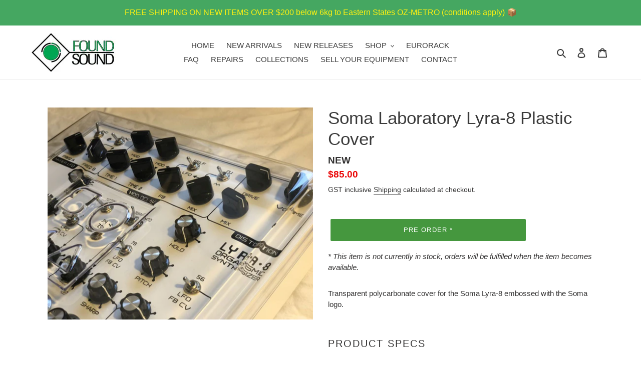

--- FILE ---
content_type: text/css
request_url: https://foundsound.com.au/cdn/shop/t/5/assets/fs-style.css?v=163159127548523093411613711267
body_size: -141
content:
.fs-product-condition{border-bottom:1px dashed #000;position:relative}.fs-product-condition:before{position:absolute;bottom:25px;left:0;margin-left:15px;width:250px;padding:10px;border-radius:10px;background:#414141e6;color:#fff;text-align:center;display:none}.fs-product-condition:hover:before{display:block}.fs-product-condition-brandnew:before{content:"Brand new, and covered under the manufacturer\2019s original limited warranty."}.fs-product-condition-bstock:before{content:"B-Stock Items may have been opened and returned, have a cosmetic blemish or imperfection, or were used as demo units in a shop. In most cases include some kind of warranty"}.fs-product-condition-mint:before{content:"Mint items are in essentially new original condition, but opened, or played."}.fs-product-condition-excellent:before{content:"Excellent items are almost entirely free from blemishes."}.fs-product-condition-verygood:before{content:"Very Good Items may have more cosmetic imperfections than Excellent but still in great condition overall."}.fs-product-condition-good:before{content:"Items that are in fine working order but have some visual imperfections here and there."}.fs-product-condition-fair:before{content:"Works fine but maybe has some minor functional issues."}.fs-product-condition-poor:before{content:"This item has definite functional problems that will usually require some sort of repair."}.fs-product-condition-nonfunctioning:before{content:"Instruments and other gear that simply do not work."}
/*# sourceMappingURL=/cdn/shop/t/5/assets/fs-style.css.map?v=163159127548523093411613711267 */
